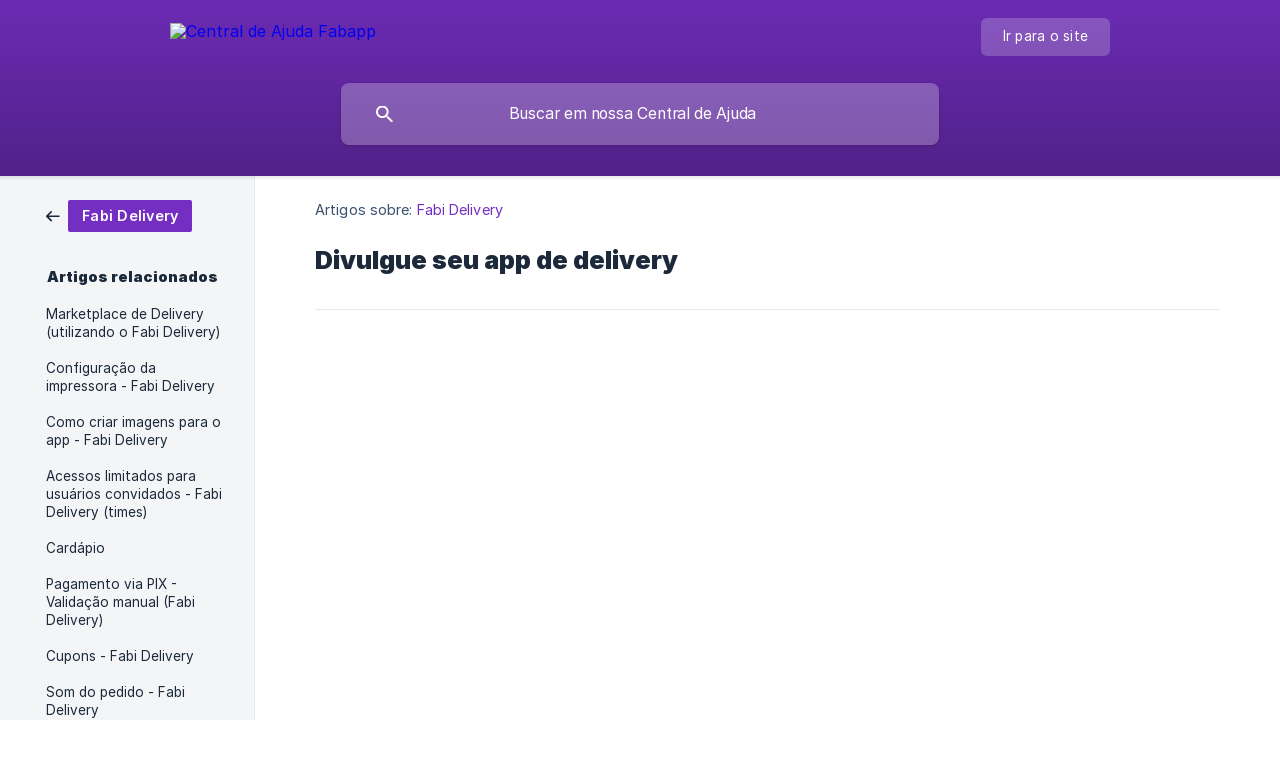

--- FILE ---
content_type: text/html; charset=utf-8
request_url: https://ajuda.fabapp.com/pt-br/article/divulgue-seu-app-de-delivery-1o2ra8x/
body_size: 7269
content:
<!DOCTYPE html><html lang="pt-br" dir="ltr"><head><meta http-equiv="Content-Type" content="text/html; charset=utf-8"><meta name="viewport" content="width=device-width, initial-scale=1"><meta property="og:locale" content="pt-br"><meta property="og:site_name" content="Central de Ajuda Fabapp"><meta property="og:type" content="website"><link rel="icon" href="https://image.crisp.chat/avatar/website/037e3c96-9a09-4cfa-aa0c-92341f591b3f/512/?1767531226759"><link rel="apple-touch-icon" href="https://image.crisp.chat/avatar/website/037e3c96-9a09-4cfa-aa0c-92341f591b3f/512/?1767531226759"><meta name="msapplication-TileColor" content="#742fc2"><meta name="msapplication-TileImage" content="https://image.crisp.chat/avatar/website/037e3c96-9a09-4cfa-aa0c-92341f591b3f/512/?1767531226759"><style type="text/css">*::selection {
  background: rgba(116, 47, 194, .2);
}

.csh-theme-background-color-default {
  background-color: #742fc2;
}

.csh-theme-background-color-light {
  background-color: #F4F5F7;
}

.csh-theme-background-color-light-alpha {
  background-color: rgba(244, 245, 247, .4);
}

.csh-button.csh-button-accent {
  background-color: #742fc2;
}

.csh-article .csh-article-content article a {
  color: #742fc2;
}

.csh-article .csh-article-content article .csh-markdown.csh-markdown-title.csh-markdown-title-h1 {
  border-color: #742fc2;
}

.csh-article .csh-article-content article .csh-markdown.csh-markdown-code.csh-markdown-code-inline {
  background: rgba(116, 47, 194, .075);
  border-color: rgba(116, 47, 194, .2);
  color: #742fc2;
}

.csh-article .csh-article-content article .csh-markdown.csh-markdown-list .csh-markdown-list-item:before {
  background: #742fc2;
}</style><title>Divulgue seu app de delivery
 | Central de Ajuda Fabapp</title><script type="text/javascript">window.$crisp = [];

CRISP_WEBSITE_ID = "037e3c96-9a09-4cfa-aa0c-92341f591b3f";

CRISP_RUNTIME_CONFIG = {
  locale : "pt-br"
};

(function(){d=document;s=d.createElement("script");s.src="https://client.crisp.chat/l.js";s.async=1;d.getElementsByTagName("head")[0].appendChild(s);})();
</script><script type="text/javascript">window.$crisp.push(["do", "chat:hide"]);</script><style>
  .csh-footer-ask {display:none;}
  .csh-wrapper {display:none;}
</style><meta name="description" content="Para você que está começando com o seu aplicativo de Delivery e ainda não sabe como divulgá-lo para alcançar compradores, aqui vão algumas orientações super importantes e funcionais!"><meta property="og:title" content="Divulgue seu app de delivery"><meta property="og:description" content="Para você que está começando com o seu aplicativo de Delivery e ainda não sabe como divulgá-lo para alcançar compradores, aqui vão algumas orientações super importantes e funcionais!"><meta property="og:url" content="https://ajuda.fabapp.com/pt-br/article/divulgue-seu-app-de-delivery-1o2ra8x/"><link rel="canonical" href="https://ajuda.fabapp.com/pt-br/article/divulgue-seu-app-de-delivery-1o2ra8x/"><link rel="stylesheet" href="https://static.crisp.help/stylesheets/libs/libs.min.css?cab684e1a7bb62be3262de4a4981867d5" type="text/css"/><link rel="stylesheet" href="https://static.crisp.help/stylesheets/site/common/common.min.css?cb2eaf9866345a2d605e060f8c0501802" type="text/css"/><link rel="stylesheet" href="https://static.crisp.help/stylesheets/site/article/article.min.css?c92f425829625ea78e33cbec6e4f0b6f0" type="text/css"/><script src="https://static.crisp.help/javascripts/libs/libs.min.js?cc65891880bdd167ff8283d9cce758f89" type="text/javascript"></script><script src="https://static.crisp.help/javascripts/site/common/common.min.js?c5f0f134299f2d0db933944eddeb077a8" type="text/javascript"></script><script src="https://static.crisp.help/javascripts/site/article/article.min.js?c241500dab9546fd730c9f061251c784e" type="text/javascript"></script></head><body><header role="banner"><div class="csh-wrapper"><div class="csh-header-main"><a href="/pt-br/" role="none" class="csh-header-main-logo"><img src="https://storage.crisp.chat/users/helpdesk/website/fb5a56765d314800/primeiros-passos-1_952mjv.png" alt="Central de Ajuda Fabapp"></a><div role="none" class="csh-header-main-actions"><a href="https://fabapp.com/" target="_blank" rel="noopener noreferrer" role="none" class="csh-header-main-actions-website"><span class="csh-header-main-actions-website-itself csh-font-sans-regular">Ir para o site</span></a></div><span class="csh-clear"></span></div><form action="/pt-br/includes/search/" role="search" onsubmit="return false" data-target-suggest="/pt-br/includes/suggest/" data-target-report="/pt-br/includes/report/" data-has-emphasis="false" data-has-focus="false" data-expanded="false" data-pending="false" class="csh-header-search"><span class="csh-header-search-field"><input type="search" name="search_query" autocomplete="off" autocorrect="off" autocapitalize="off" maxlength="100" placeholder="Buscar em nossa Central de Ajuda" aria-label="Buscar em nossa Central de Ajuda" role="searchbox" onfocus="CrispHelpdeskCommon.toggle_search_focus(true)" onblur="CrispHelpdeskCommon.toggle_search_focus(false)" onkeydown="CrispHelpdeskCommon.key_search_field(event)" onkeyup="CrispHelpdeskCommon.type_search_field(this)" onsearch="CrispHelpdeskCommon.search_search_field(this)" class="csh-font-sans-regular"><span class="csh-header-search-field-autocomplete csh-font-sans-regular"></span><span class="csh-header-search-field-ruler"><span class="csh-header-search-field-ruler-text csh-font-sans-semibold"></span></span></span><div class="csh-header-search-results"></div></form></div><div data-tile="overlapping-circles" data-has-banner="true" class="csh-header-background csh-theme-background-color-default"><span style="background-image: url('https://storage.crisp.chat/users/helpdesk/website/fb5a56765d314800/primeiros-passos-4_4bdgus.png');" class="csh-header-background-banner"></span></div></header><div id="body" class="csh-theme-background-color-light csh-body-full"><div class="csh-wrapper csh-wrapper-full csh-wrapper-large"><div class="csh-article"><aside role="complementary"><div class="csh-aside"><div class="csh-article-category csh-navigation"><a href="/pt-br/category/fabi-delivery-ti8z0o/" role="link" class="csh-navigation-back csh-navigation-back-item"><span style="background-color: #742fc2;" data-has-category="true" class="csh-category-badge csh-font-sans-medium">Fabi Delivery</span></a></div><p class="csh-aside-title csh-text-wrap csh-font-sans-bold">Artigos relacionados</p><ul role="list"><li role="listitem"><a href="/pt-br/article/marketplace-de-delivery-utilizando-o-fabi-delivery-92bvb1/" role="link" class="csh-aside-spaced csh-text-wrap csh-font-sans-regular">Marketplace de Delivery (utilizando o Fabi Delivery)</a></li><li role="listitem"><a href="/pt-br/article/configuracao-da-impressora-fabi-delivery-1pe6111/" role="link" class="csh-aside-spaced csh-text-wrap csh-font-sans-regular">Configuração da impressora - Fabi Delivery</a></li><li role="listitem"><a href="/pt-br/article/como-criar-imagens-para-o-app-fabi-delivery-1bpchr/" role="link" class="csh-aside-spaced csh-text-wrap csh-font-sans-regular">Como criar imagens para o app - Fabi Delivery</a></li><li role="listitem"><a href="/pt-br/article/acessos-limitados-para-usuarios-convidados-fabi-delivery-times-rjdzkb/" role="link" class="csh-aside-spaced csh-text-wrap csh-font-sans-regular">Acessos limitados para usuários convidados - Fabi Delivery (times)</a></li><li role="listitem"><a href="/pt-br/article/cardapio-o4egej/" role="link" class="csh-aside-spaced csh-text-wrap csh-font-sans-regular">Cardápio</a></li><li role="listitem"><a href="/pt-br/article/pagamento-via-pix-validacao-manual-fabi-delivery-139ctwp/" role="link" class="csh-aside-spaced csh-text-wrap csh-font-sans-regular">Pagamento via PIX - Validação manual (Fabi Delivery)</a></li><li role="listitem"><a href="/pt-br/article/cupons-fabi-delivery-186upym/" role="link" class="csh-aside-spaced csh-text-wrap csh-font-sans-regular">Cupons - Fabi Delivery</a></li><li role="listitem"><a href="/pt-br/article/som-do-pedido-fabi-delivery-mho527/" role="link" class="csh-aside-spaced csh-text-wrap csh-font-sans-regular">Som do pedido - Fabi Delivery</a></li></ul></div></aside><div role="main" class="csh-article-content csh-article-content-split"><div class="csh-article-content-wrap"><article class="csh-text-wrap"><div role="heading" class="csh-article-content-header"><div class="csh-article-content-header-metas"><div class="csh-article-content-header-metas-category csh-font-sans-regular">Artigos sobre:<span> </span><a href="/pt-br/category/fabi-delivery-ti8z0o/" role="link">Fabi Delivery</a></div></div><h1 class="csh-font-sans-bold">Divulgue seu app de delivery</h1></div><div role="article" class="csh-article-content-text csh-article-content-text-large"><p><span>  </span></p><p><span class="csh-markdown csh-markdown-video csh-markdown-youtube" data-label="Estratégias de marketing para um app de delivery"><span class="csh-markdown-video-wrap csh-markdown-youtube-wrap"><iframe type="text/html" width="560" height="349" src="https://www.youtube.com/embed/n9AXVExW0q8?rel=0" loading="lazy" frameborder="0" allowfullscreen></iframe></span></span></p><p><span>  </span></p><p><span>Para você que está começando com o seu aplicativo de Delivery e ainda não sabe como divulgá-lo para alcançar compradores, aqui vão algumas orientações super importantes e funcionais!  </span></p><p><span>  </span></p><p><span>Nós dividimos em três tópicos:  </span></p><p><span>  </span></p><p><span>Ferramentas orgânicas;  </span></p><p><span>  </span></p><p><span>Ferramentas pagas;  </span></p><p><span>  </span></p><p><span>Hábitos para divulgar.  </span></p><p><span>  </span></p><p><span>Lembrando que é muito importante que você se organize durante a semana para criar uma rotina de divulgação do seu app. Isso faz toda a diferença!  </span></p><p><span>  </span></p><p><span>A primeira coisa que você precisa fazer é saber como obter o link do seu app.  </span></p><p><span>  </span></p><p><span>Se o seu aplicativo não estiver publicado nas lojas, basta você clicar no botão de compartilhamento localizado no cabeçalho da plataforma do Fabi, assim:  </span></p><p><span>  </span></p><p><span class="csh-markdown csh-markdown-image"><img src="https://storage.crisp.chat/users/helpdesk/website/85bdb8879d7f7800/ff8bcadd-7ece-405b-a3f4-f351a2_z6q85u.gif" alt="" loading="lazy"></span><span> </span></p><p><span>  </span></p><p><span>Se estiver com o app publicado, basta acessá-lo nas lojas e copiar a URL do navegador.  </span></p><p><span>  </span></p><p><span>Ferramentas orgânicas - onde o seu maior investimento é o tempo!  </span></p><p><span>  </span></p><p><span>WHATSAPP  </span></p><p><span>  </span></p><p><span class="csh-markdown csh-markdown-image"><img src="https://storage.crisp.chat/users/helpdesk/website/e3019f4280f65800/939e8c5d-01b0-4ee0-a075-4e204a_6pc0x5.png" alt="" loading="lazy"></span><span> </span></p><p><span>Para começar, sugerimos que você utilize canais de fácil acesso, como por exemplo, o Whatsapp!  </span></p><p><span>  </span></p><p><span>Crie uma lista de contatos e possíveis clientes e dispare conteúdos relevantes sobre o seu delivery. Sugerimos que faça uso do Whatsapp Business utilizando a função listas de transmissão. Lembre-se de encaminhar cada mensagem para no máximo 256 pessoas.  </span></p><p><span>  </span></p><p><span>Comece disparando o link do app junto a uma mensagem de boas-vindas contando de forma breve seu negócio, mostrando o que comercializa e seus diferenciais!  </span></p><p><span>  </span></p><p><span>O Web App é uma ótima solução para quem ainda não tem o app publicado nas lojas mas quer começar a vender! Dessa forma, usuários também não precisarão gastar memória do celular para acessar o seu app.  </span></p><p><span>  </span></p><p><span>Na plataforma clique em Publicar e então copie o link que aparecerá abaixo do botão roxo. Esse será o seu Web App. Se preferir, altere o link para que fique coerente com o nome do delivery.  </span></p><p><span>  </span></p><p><span>Você pode determinar conteúdos estratégicos para enviar em outros dias: cardápios, dicas, promoções e oportunidades únicas. Mas cuide para não ser intromissivo demais e para não abusar no volume de mensagens. Lembre também de retornar dúvidas e feedbacks recebidas através deste método de divulgação.  </span></p><p><span>  </span></p><p><span>DIVULGUE O APP COM AMIGOS E FAMILIARES  </span></p><p><span>  </span></p><p><span>Isso mesmo, chegou a hora de pedir aquela forcinha para seus amigos, família e conhecidos!  </span></p><p><span>  </span></p><p><span>Envie para eles o link do seu app para que eles possam ser seus primeiros clientes via aplicativo, além de solicitar que enviem e indiquem o seu app para outras pessoas. Assim você fomenta uma rede de divulgação com aquelas pessoas que você já cativou e cria uma grande estratégia de indicação, onde um amigo seu indica para outro amigo e assim por diante.  </span></p><p><span>  </span></p><p><span>Ah, não se esqueça de coletar feedbacks que poderão te auxiliar no desenvolvimento e melhorias para o seu aplicativo.  </span></p><p><span>  </span></p><p><span>QR CODE  </span></p><p><span>  </span></p><p><span>Através dessa ferramenta você poderá disponibilizar em vários pontos estratégicos um código que pode ser lido pelos celulares e os redireciona automaticamente para o seu app.  </span></p><p><span>  </span></p><p><span class="csh-markdown csh-markdown-image"><img src="https://storage.crisp.chat/users/helpdesk/website/f72b59bdb0d17000/5f97f72a-104c-439a-af28-11cc36_buic9m.png" alt="" loading="lazy"></span><span> </span></p><p><span>  </span></p><p><span>Basta o cliente direcionar a câmera do celular (ou o app leitor de QR code do dispositivo) para o código e pronto, terá acesso ao aplicativo.  </span></p><p><span>  </span></p><p><span>Para quem tem estabelecimento físico, vale providenciar adesivos com o QR CODE e colá-los por diversos ambientes, atentando para que fiquem na altura dos olhos dos seus clientes e futuros usuários do aplicativo.  </span></p><p><span>  </span></p><p><span>Uma ideia legal é imprimir nas embalagens e folders, assim usuários que já são clientes podem automatizar seus próximos pedidos começando a utilizar o app.  </span></p><p><span>  </span></p><p><span>Na pandemia, onde muitos estabelecimentos estão fechados, vale a pena imprimir banners com o código centralizado e uma frase que oriente o cliente a efetuar os pedidos através do app, lendo o QR CODE.  </span></p><p><span>  </span></p><p><span>Você também poderá presentear os seus clientes com imãs de geladeira com o QR e divulgá-los nos mais variados locais. Use a criatividade!  </span></p><p><span>  </span></p><p><span>APOSTE EM MÍDIA LOCAL  </span></p><p><span>  </span></p><p><span class="csh-markdown csh-markdown-image"><img src="https://storage.crisp.chat/users/helpdesk/website/fde81b19f5fe3800/581a480e-7279-48c2-9eeb-72fc1e_1ra1eei.png" alt="" loading="lazy"></span><span> </span></p><p><span>Se na sua cidade há algum jornal ou rádio ou portal bastante conhecidos, aposte em entrar em contato com os mesmos a fim de divulgar o seu app. Pode ser no formato de publicidade paga, parcerias ou sugestão de pauta. Principalmente para cidades menores o resultado desse tipo de ação tende a ser grandioso.  </span></p><p><span>  </span></p><p><span>FACEBOOK  </span></p><p><span>  </span></p><p><span>No Facebook, crie uma página do seu app onde você poderá divulgar seus produtos, novidades, promoções e tudo o que for necessário e relevante para a sua audiência se tornar cliente do seu produto e usuário do seu app. Ah, e não se esqueça de divulgar o app em grupos da cidade! Através deles você pode conseguir novos clientes e fomentar as vendas.  </span></p><p><span>  </span></p><p><span>INSTAGRAM  </span></p><p><span>  </span></p><p><span>Uma ferramenta importantíssima para alavancar o seu negócio! Fácil e divertida! Além das publicações, pelo instagram você também poderá fazer stories diários com novidades e divulgação do seu aplicativo. Poderá abrir caixinhas de perguntas para saber o que sua audiência mais gostaria de saber e qual produto é mais relevante para eles, por exemplo. Na Bio você poderá fazer uma breve descrição contando quem vocês são, o que vendem, como funciona o app e também disponibilizar o link para acesso. Cuide bastante o horário de postagem. Por exemplo, se você é um restaurante que vende quentinhas, aposte em divulgações antes do horário de almoço.  </span></p><p><span>  </span></p><p><span>Por falar em redes sociais agora vamos falar sobre o nosso segundo tópico:  </span></p><p><span>  </span></p><p><span>Ferramentas pagas - invista um pouco de dinheiro para obter maiores resultados  </span></p><p><span>  </span></p><p><span>FACEBOOK ADS  </span></p><p><span>  </span></p><p><span>Esse é um mecanismo de marketing e publicidade que possibilita criar campanhas e exibir anúncios dentro da própria rede social. É uma ferramenta que permite gerenciar a quem sua mensagem alcançará e de que forma isso vai acontecer.  </span></p><p><span>  </span></p><p><span>Legal né?! Isso é um passo muito importante na divulgação do seu negócio!  </span></p><p><span>  </span></p><p><span>Vale lembrar que os conteúdos para fazer esse investimento devem ser feitos com muito carinho! Por isso, capriche no texto e use um design impactante e harmônico!  </span></p><p><span>  </span></p><p><span>Você também poderá fazer impulsionamento em outros canais:  </span></p><p><span>  </span></p><p><span>Instagram Ads;  </span></p><p><span>  </span></p><p><span>Google Ads;  </span></p><p><span>  </span></p><p><span>Youtube Ads.  </span></p><p><span>  </span></p><p><span>Sugerimos que utilize essa estratégia quando as suas publicações já estiverem minimamente organizadas e estruturadas.  </span></p><p><span>  </span></p><p><span>O ideal é que você conheça bem o seu público e saiba com quem e para quem o seu conteúdo deve ser direcionado. Chamamos isso de persona.  </span></p><p><span>  </span></p><p><span>Agora, por último e não menos importante, vamos ao nosso terceiro tópico…  </span></p><p><span>  </span></p><p><span>Hábitos para divulgar: organização e disciplina com a divulgação é fundamental para o sucesso!  </span></p><p><span>  </span></p><p><span>Sempre revise bem os textos antes de publicar no Whatsapp, Facebook e Instagram;  </span></p><p><span>  </span></p><p><span>Crie rotinas com horários e datas das postagens nas redes sociais;  </span></p><p><span>  </span></p><p><span>Seja cortês com o seu cliente respondendo as mensagens que ele enviar e caprichando na embalagem e na entrega do produto;  </span></p><p><span>  </span></p><p><span>Reserve momentos para analisar os resultados das divulgações;  </span></p><p><span>  </span></p><p><span>Com calma, veja o que mais fez sucesso com sua audiência. Analise os resultados e permaneça produzindo os conteúdos nos horários e formatos mais relevantes seguindo o que deu certo!  </span></p><p><span>  </span></p><p><span>Lembre-se que a divulgação é um trabalho de formiguinha. Não desista, aproveite as oportunidades e colha os resultados no seu tempo!  </span></p><p><span>  </span></p><p><span>QUER SABER MAIS?  </span></p><p><span>  </span></p><p><span>Nesse post do nosso blog listamos 14 formas para trazer novos clientes para seu app de delivery e vendas. </span><a class="csh-markdown csh-markdown-link csh-markdown-link-text" rel="noopener noreferrer" target="_blank" href="https://blog.fabricadeaplicativos.com.br/fabapp/14-canais-para-atrair-novos-clientes-para-seu-app-de-delivery/"><span>Clique aqui e confira.</span></a><span>  </span></p><p><span>  </span></p><p><span>Se algo está te impedindo de começar a divulgação, nos conte aqui. Queremos te ajudar com isso.</span></p><span class="csh-markdown csh-markdown-line csh-article-content-separate csh-article-content-separate-top"></span><p class="csh-article-content-updated csh-text-wrap csh-font-sans-light">Atualizado em: 16/12/2022</p></div></article></div></div></div></div></div><footer role="contentinfo"><div class="csh-footer-ask"><div class="csh-wrapper"><div class="csh-footer-ask-text"><p class="csh-footer-ask-text-title csh-text-wrap csh-font-sans-bold">Não achou o que procura?</p><p class="csh-footer-ask-text-label csh-text-wrap csh-font-sans-regular">Converse pelo chat ou nos envie um e-mail</p></div><ul class="csh-footer-ask-buttons"><li><a aria-label="Converse pelo chat" href="https://go.crisp.chat/chat/embed/?website_id=037e3c96-9a09-4cfa-aa0c-92341f591b3f" target="_blank" role="button" class="csh-button csh-button-accent csh-button-icon-chat csh-button-has-left-icon csh-font-sans-regular">Converse pelo chat</a></li></ul></div></div><div class="csh-footer-copyright csh-footer-copyright-separated"><div class="csh-wrapper"><span class="csh-footer-copyright-brand"><span class="csh-font-sans-regular">© 2026</span><img src="https://storage.crisp.chat/users/helpdesk/website/fb5a56765d314800/primeiros-passos-1_18x3bym.png" alt="Central de Ajuda Fabapp"></span></div></div></footer></body></html>

--- FILE ---
content_type: application/javascript
request_url: https://static.crisp.help/javascripts/site/common/common.min.js?c5f0f134299f2d0db933944eddeb077a8
body_size: 3226
content:
/**
 * crisp-relay-site-helpdesk - Helpdesk site. Serves user helpdesks
 * @version v2.0.0
 * @author Crisp IM SAS https://crisp.chat/
 * @date 1/27/2026
 */
"use strict";function _typeof(e){"@babel/helpers - typeof";return(_typeof="function"==typeof Symbol&&"symbol"==typeof Symbol.iterator?function(e){return typeof e}:function(e){return e&&"function"==typeof Symbol&&e.constructor===Symbol&&e!==Symbol.prototype?"symbol":typeof e})(e)}function _classCallCheck(e,t){if(!(e instanceof t))throw new TypeError("Cannot call a class as a function")}function _defineProperties(e,t){for(var s=0;s<t.length;s++){var _=t[s];_.enumerable=_.enumerable||!1,_.configurable=!0,"value"in _&&(_.writable=!0),Object.defineProperty(e,_toPropertyKey(_.key),_)}}function _createClass(e,t,s){return t&&_defineProperties(e.prototype,t),s&&_defineProperties(e,s),Object.defineProperty(e,"prototype",{writable:!1}),e}function _toPropertyKey(e){var t=_toPrimitive(e,"string");return"symbol"==_typeof(t)?t:t+""}function _toPrimitive(e,t){if("object"!=_typeof(e)||!e)return e;var s=e[Symbol.toPrimitive];if(void 0!==s){var _=s.call(e,t||"default");if("object"!=_typeof(_))return _;throw new TypeError("@@toPrimitive must return a primitive value.")}return("string"===t?String:Number)(e)}var CrispHelpdeskCommon=new(function(){function e(){var t;_classCallCheck(this,e),this.__search_debounce_delay=100,this.__search_report_delay=1e3,this.__http_status={success:200},this.__suggest_min_length=2,this.__key_bindings={tabular:9,enter:13,escape:27,up:38,down:40},this.__selectors={},this.__is_language_menu_open=!1,this.__is_pending_search=!1,this.__active_search_query=null,this.__active_search_results=null,this.__search_debounce_timeout=null,this.__search_report_timeout=null,this.__do_show_status_banner=null===(t=sessionStorage)||void 0===t||!t.getItem||"0"!==sessionStorage.getItem("status-banner"),this.__initialize()}return _createClass(e,[{key:"bind",value:function(){this.__toggle_status_banner()}},{key:"hide_status_banner",value:function(){var e;this.__do_show_status_banner=!1,this.__toggle_status_banner(),null!==(e=sessionStorage)&&void 0!==e&&e.setItem&&sessionStorage.setItem("status-banner","0")}},{key:"key_global",value:function(e){var t=!0;switch(e.keyCode){case this.__key_bindings.enter:t=this.__select_active_search_result();break;case this.__key_bindings.up:t=this.__move_active_search_result(-1);break;case this.__key_bindings.down:t=this.__move_active_search_result(1)}return t===!1&&(e.preventDefault(),e.stopPropagation()),t}},{key:"click_global",value:function(e){var t=!0;return this.__check_hide_language(e),t}},{key:"resize_global",value:function(){this.__reset_suggest_active()}},{key:"toggle_language",value:function(){this.__is_language_menu_open=!this.__is_language_menu_open,this.apply_attribute_cache("language",".csh-header-main-actions-locale","expanded",this.__is_language_menu_open)}},{key:"toggle_search_focus",value:function(){var e=arguments.length>0&&void 0!==arguments[0]&&arguments[0];this.apply_attribute_cache("search",".csh-header-search","has-focus",e)}},{key:"key_search_field",value:function(e){var t=!0;switch(e.keyCode){case this.__key_bindings.tabular:t=this.__expand_suggest();break;case this.__key_bindings.escape:t=this.__reset_search_active();break;default:e.shiftKey!==!0&&e.metaKey!==!0&&e.ctrlKey!==!0&&e.altKey!==!0&&this.__reset_suggest_active()}return t===!1&&(e.preventDefault(),e.stopPropagation()),t}},{key:"type_search_field",value:function(e){var t=this,s=(e.value||"").trim();s!==(this.__active_search_query||"")&&(this.__clear_search_timeout(),s&&this.__change_pending_search(!0),this.__search_debounce_timeout=setTimeout(function(){t.__active_search_query=s,s?(t.__proceed_suggest(s),t.__proceed_search(s)):(t.__reset_suggest(),t.__reset_search(!1))},s?this.__search_debounce_delay:0))}},{key:"search_search_field",value:function(e){this.type_search_field(e)}},{key:"mouse_search_result",value:function(e){var t=arguments.length>1&&void 0!==arguments[1]&&arguments[1];this.__set_active_search_result("mouse",e,t)}},{key:"open_chatbox",value:function(){window.$crisp.push(["do","chat:show"]),window.$crisp.push(["do","chat:open"])}},{key:"go_to_anchor",value:function(e){e.id&&(window.location.hash="#".concat(e.id))}},{key:"select_element_cache",value:function(e,t){var s=arguments.length>2&&void 0!==arguments[2]&&arguments[2],_=!(arguments.length>3&&void 0!==arguments[3])||arguments[3];return this.__selectors[e]=(s===!0?null:this.__selectors[e])||document[_===!0?"querySelector":"querySelectorAll"](t),this.__selectors[e]}},{key:"apply_attribute_cache",value:function(e,t,s,_){var a=arguments.length>4&&void 0!==arguments[4]&&arguments[4],n=!(arguments.length>5&&void 0!==arguments[5])||arguments[5],i=[];if(n===!0){var r=this.select_element_cache(e,t,a,!0);r&&i.push(r)}else i=this.select_element_cache(e,t,a,!1);if(i.length>0)for(var c="data-".concat(s),l=_===!0?"true":"false",o=0;o<i.length;o++)i[o].setAttribute(c,l)}},{key:"submit_payload",value:function(e,t,s){var _=this,a=arguments.length>3&&void 0!==arguments[3]?arguments[3]:null,n=arguments.length>4&&void 0!==arguments[4]?arguments[4]:null,i=new XMLHttpRequest,r=s?JSON.stringify(s):null;i.open(e,t,!0),i.onreadystatechange=function(){4===i.readyState&&(i.status===_.__http_status.success?"function"==typeof a&&a(i):"function"==typeof n&&n(i))},i.setRequestHeader("Content-Type","application/json"),i.send(r)}},{key:"__initialize",value:function(){window.onresize=this.resize_global.bind(this),document.onkeydown=this.key_global.bind(this),document.onclick=this.click_global.bind(this)}},{key:"__load_include",value:function(e){var t=arguments.length>1&&void 0!==arguments[1]?arguments[1]:null,s=arguments.length>2&&void 0!==arguments[2]?arguments[2]:null,_=arguments.length>3&&void 0!==arguments[3]?arguments[3]:null,a="";if(null!==t)for(var n in t)a&&(a+="&"),a+="".concat(encodeURIComponent(n),"=").concat(encodeURIComponent(t[n]));a&&(a="?".concat(a));var i=new XMLHttpRequest;i.open("GET","".concat(e).concat(a)),i.responseType="document";var r=this;i.onload=function(){this.status===r.__http_status.success?"function"==typeof s&&s(this.response):"function"==typeof _&&_()},i.onerror=function(){"function"==typeof _&&_()},i.send()}},{key:"__toggle_status_banner",value:function(){var e=document.querySelector("mark");e&&(e.style.display=this.__do_show_status_banner===!0?"block":"none")}},{key:"__clear_search_timeout",value:function(){null!==this.__search_debounce_timeout&&(clearTimeout(this.__search_debounce_timeout),this.__search_debounce_timeout=null),null!==this.__search_report_timeout&&(clearTimeout(this.__search_report_timeout),this.__search_report_timeout=null)}},{key:"__change_pending_search",value:function(){var e=arguments.length>0&&void 0!==arguments[0]&&arguments[0];this.__is_pending_search!==e&&(this.__is_pending_search=e,this.apply_attribute_cache("search",".csh-header-search","pending",this.__is_pending_search))}},{key:"__set_active_search_result",value:function(e){var t=arguments.length>1&&void 0!==arguments[1]?arguments[1]:null,s=arguments.length>2&&void 0!==arguments[2]&&arguments[2];this.apply_attribute_cache("search_result",".csh-include-search-result","active",!1,!0,!1),null!==t&&(t.setAttribute("data-active",s===!0?"true":"false"),"keyboard"===e&&t.scrollIntoView({behavior:"smooth",block:"end",inline:"nearest"}))}},{key:"__select_active_search_result",value:function(){if(null!==this.__active_search_results){var e=this.__active_search_results.querySelector(".csh-include-search-result[data-active='true']");if(e)return e.click(),!1}return!0}},{key:"__move_active_search_result",value:function(){var e=arguments.length>0&&void 0!==arguments[0]?arguments[0]:1;if(null!==this.__active_search_results){var t=this.__active_search_results.querySelectorAll(".csh-include-search-result");if((null===t||void 0===t?void 0:t.length)>0){for(var s=-1,_=0;_<t.length;_++)if("true"===t[_].getAttribute("data-active")){s=_;break}if(s+=e,s<0?s=t.length-1:s>=t.length&&(s=0),s>-1)return this.__set_active_search_result("keyboard",t[s],!0),!1}}return!0}},{key:"__expand_suggest",value:function(){if(null!==this.__active_search_results){var e=this.select_element_cache("autocomplete",".csh-header-search-field-autocomplete"),t=(e.innerText||"").trim();if(t){var s=this.__select_search_field();s.value="".concat(s.value||"").concat(t),this.__reset_suggest()}return!1}return!0}},{key:"__reset_search",value:function(){var e=!(arguments.length>0&&void 0!==arguments[0])||arguments[0];if(this.__clear_search_timeout(),this.__active_search_query=null,this.__active_search_results=null,this.__change_pending_search(!1),this.apply_attribute_cache("search",".csh-header-search","expanded",!1),e===!0){var t=this.__select_search_field();t.value=""}}},{key:"__reset_search_active",value:function(){return null===this.__active_search_results||(this.__reset_suggest(),this.__reset_search(!0),!1)}},{key:"__reset_suggest",value:function(){var e=this.select_element_cache("autocomplete",".csh-header-search-field-autocomplete");e.style.display="none",e.innerText=""}},{key:"__reset_suggest_active",value:function(){null!==this.__active_search_results&&this.__reset_suggest()}},{key:"__check_hide_language",value:function(e){if(this.__is_language_menu_open===!0){var t=e.path||("function"==typeof e.composedPath?e.composedPath():[]);if((null===t||void 0===t?void 0:t.length)>0){for(var s=this.select_element_cache("language",".csh-header-main-actions-locale"),_=!1,a=0;a<t.length;a++)if(t[a]===s){_=!0;break}_===!1&&this.toggle_language()}}}},{key:"__proceed_search",value:function(e){var t=this,s=this.select_element_cache("search",".csh-header-search");this.__load_include(s.getAttribute("action"),{query:e},function(s){if(e===t.__active_search_query){t.__change_pending_search(!1);var _=s.getElementsByClassName("csh-include-search");if(null!==_&&void 0!==_&&_[0]){var a=t.select_element_cache("search_results",".csh-header-search-results");for(t.__active_search_results=_[0];a.firstChild;)a.removeChild(a.firstChild);a.appendChild(_[0]),t.apply_attribute_cache("search",".csh-header-search","expanded",!0)}t.__search_report_timeout=setTimeout(function(){e===t.__active_search_query&&t.__proceed_report(e)},t.__search_report_delay)}},function(){e===t.__active_search_query&&t.__reset_search(!1)})}},{key:"__proceed_suggest",value:function(e){var t=this,s=this.select_element_cache("search",".csh-header-search"),_=e.substring(e.lastIndexOf(" ")+1).trim();_&&_.length>=this.__suggest_min_length&&this.__load_include(s.getAttribute("data-target-suggest"),{part:_},function(e){var s=e.getElementsByClassName("csh-include-suggest"),_=[];null!==s&&void 0!==s&&s[0]&&_.push(s[0].innerText);var a=(_[0]||"").toLowerCase(),n=null,i=null;if(a){var r=t.__select_search_field();i=r.value||"";var c=i.substring(i.lastIndexOf(" ")+1).trim().toLowerCase();c&&c.length<a.length&&a.substring(0,c.length)===c&&(n=a.substring(c.length))}if(n&&i){var l=t.select_element_cache("ruler_text",".csh-header-search-field-ruler-text");l.innerText=i;var o=t.select_element_cache("autocomplete",".csh-header-search-field-autocomplete");if(o.innerText=n,o.style.display="inline-block","rtl"===document.dir?o.style.left="".concat(l.offsetLeft-o.offsetWidth,"px"):o.style.left="".concat(l.offsetLeft+l.offsetWidth,"px"),"function"==typeof window.getComputedStyle){var u=window.getComputedStyle(l.parentElement,null);if("rtl"===document.dir)o.offsetLeft<=parseInt(u.paddingLeft,10)&&t.__reset_suggest();else{var h=o.clientWidth+(o.offsetLeft-parseInt(u.paddingLeft,10));h>=parseInt(u.width,10)&&t.__reset_suggest()}}}else t.__reset_suggest()})}},{key:"__proceed_report",value:function(e){var t=this.select_element_cache("search",".csh-header-search");this.submit_payload("POST",t.getAttribute("data-target-report"),{query:e})}},{key:"__select_search_field",value:function(){return this.select_element_cache("search_field","input[name='search_query']")}}])}());window.onload=function(){CrispHelpdeskCommon.bind()};